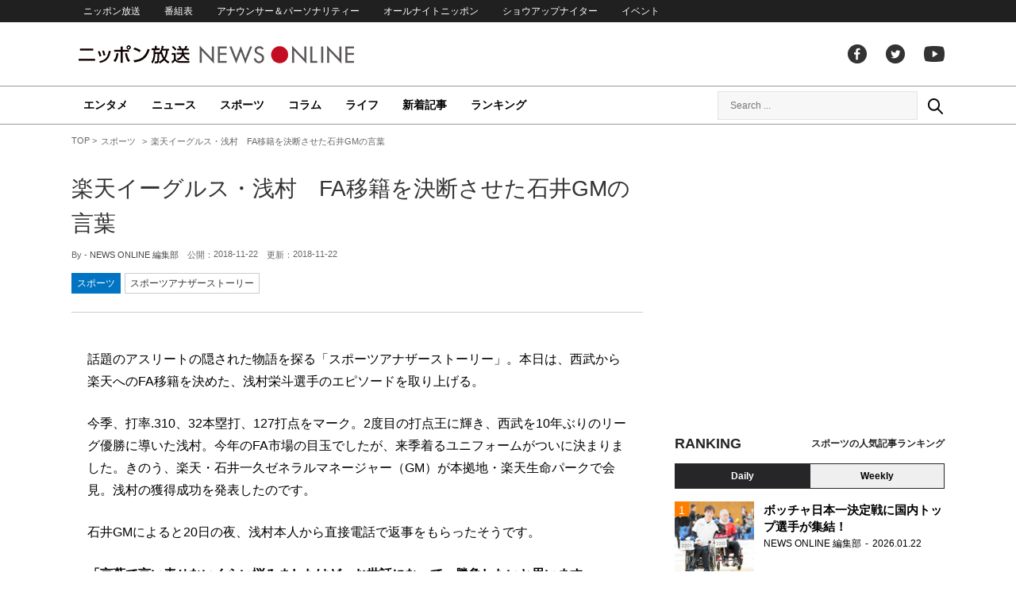

--- FILE ---
content_type: text/html; charset=UTF-8
request_url: https://news.1242.com/article/161494
body_size: 12022
content:
<!DOCTYPE HTML>
<html>
<head prefix="og: http://ogp.me/ns# fb: http://ogp.me/ns/fb# article: http://ogp.me/ns/article#">
<meta charset="utf-8">
<meta name="viewport" content="width=1150">
<meta http-equiv="X-UA-Compatible" content="IE=Edge" />
<link rel="stylesheet" href="https://news.1242.com/wp-content/themes/news1242_PC/js/swiper-bundle.min.css">
<link rel="stylesheet" type="text/css" media="all" href="https://news.1242.com/wp-content/themes/news1242_PC/style.css?20240426903">

<link rel="alternate" type="application/rss+xml" title="RSS" href="https://news.1242.com/feed" />

<link rel="pingback" href="https://news.1242.com/xmlrpc.php">
<link rel="shortcut icon" href="https://news.1242.com/wp-content/themes/news1242_PC/img/favicon.ico"> 
<link rel="apple-touch-icon" href="https://news.1242.com/wp-content/themes/news1242_PC/img/apple-touch-icon.png">

<script type="text/javascript" src="https://ajax.googleapis.com/ajax/libs/jquery/3.3.1/jquery.min.js?ver=3.3.1"></script>
<script src="https://code.jquery.com/jquery-migrate-3.1.0.js"></script>
<script src="https://news.1242.com/wp-content/themes/news1242_PC/js/function.js" charset="utf-8"></script>

<link rel="canonical" href="https://news.1242.com/article/161494">

<meta name='robots' content='max-image-preview:large' />
<link rel='dns-prefetch' href='//news.1242.com' />
<link rel="alternate" title="oEmbed (JSON)" type="application/json+oembed" href="https://news.1242.com/wp-json/oembed/1.0/embed?url=https%3A%2F%2Fnews.1242.com%2Farticle%2F161494" />
<link rel="alternate" title="oEmbed (XML)" type="text/xml+oembed" href="https://news.1242.com/wp-json/oembed/1.0/embed?url=https%3A%2F%2Fnews.1242.com%2Farticle%2F161494&#038;format=xml" />
<style id='wp-img-auto-sizes-contain-inline-css' type='text/css'>
img:is([sizes=auto i],[sizes^="auto," i]){contain-intrinsic-size:3000px 1500px}
/*# sourceURL=wp-img-auto-sizes-contain-inline-css */
</style>
<style id='wp-block-library-inline-css' type='text/css'>
:root{--wp-block-synced-color:#7a00df;--wp-block-synced-color--rgb:122,0,223;--wp-bound-block-color:var(--wp-block-synced-color);--wp-editor-canvas-background:#ddd;--wp-admin-theme-color:#007cba;--wp-admin-theme-color--rgb:0,124,186;--wp-admin-theme-color-darker-10:#006ba1;--wp-admin-theme-color-darker-10--rgb:0,107,160.5;--wp-admin-theme-color-darker-20:#005a87;--wp-admin-theme-color-darker-20--rgb:0,90,135;--wp-admin-border-width-focus:2px}@media (min-resolution:192dpi){:root{--wp-admin-border-width-focus:1.5px}}.wp-element-button{cursor:pointer}:root .has-very-light-gray-background-color{background-color:#eee}:root .has-very-dark-gray-background-color{background-color:#313131}:root .has-very-light-gray-color{color:#eee}:root .has-very-dark-gray-color{color:#313131}:root .has-vivid-green-cyan-to-vivid-cyan-blue-gradient-background{background:linear-gradient(135deg,#00d084,#0693e3)}:root .has-purple-crush-gradient-background{background:linear-gradient(135deg,#34e2e4,#4721fb 50%,#ab1dfe)}:root .has-hazy-dawn-gradient-background{background:linear-gradient(135deg,#faaca8,#dad0ec)}:root .has-subdued-olive-gradient-background{background:linear-gradient(135deg,#fafae1,#67a671)}:root .has-atomic-cream-gradient-background{background:linear-gradient(135deg,#fdd79a,#004a59)}:root .has-nightshade-gradient-background{background:linear-gradient(135deg,#330968,#31cdcf)}:root .has-midnight-gradient-background{background:linear-gradient(135deg,#020381,#2874fc)}:root{--wp--preset--font-size--normal:16px;--wp--preset--font-size--huge:42px}.has-regular-font-size{font-size:1em}.has-larger-font-size{font-size:2.625em}.has-normal-font-size{font-size:var(--wp--preset--font-size--normal)}.has-huge-font-size{font-size:var(--wp--preset--font-size--huge)}.has-text-align-center{text-align:center}.has-text-align-left{text-align:left}.has-text-align-right{text-align:right}.has-fit-text{white-space:nowrap!important}#end-resizable-editor-section{display:none}.aligncenter{clear:both}.items-justified-left{justify-content:flex-start}.items-justified-center{justify-content:center}.items-justified-right{justify-content:flex-end}.items-justified-space-between{justify-content:space-between}.screen-reader-text{border:0;clip-path:inset(50%);height:1px;margin:-1px;overflow:hidden;padding:0;position:absolute;width:1px;word-wrap:normal!important}.screen-reader-text:focus{background-color:#ddd;clip-path:none;color:#444;display:block;font-size:1em;height:auto;left:5px;line-height:normal;padding:15px 23px 14px;text-decoration:none;top:5px;width:auto;z-index:100000}html :where(.has-border-color){border-style:solid}html :where([style*=border-top-color]){border-top-style:solid}html :where([style*=border-right-color]){border-right-style:solid}html :where([style*=border-bottom-color]){border-bottom-style:solid}html :where([style*=border-left-color]){border-left-style:solid}html :where([style*=border-width]){border-style:solid}html :where([style*=border-top-width]){border-top-style:solid}html :where([style*=border-right-width]){border-right-style:solid}html :where([style*=border-bottom-width]){border-bottom-style:solid}html :where([style*=border-left-width]){border-left-style:solid}html :where(img[class*=wp-image-]){height:auto;max-width:100%}:where(figure){margin:0 0 1em}html :where(.is-position-sticky){--wp-admin--admin-bar--position-offset:var(--wp-admin--admin-bar--height,0px)}@media screen and (max-width:600px){html :where(.is-position-sticky){--wp-admin--admin-bar--position-offset:0px}}

/*# sourceURL=wp-block-library-inline-css */
</style><style id='global-styles-inline-css' type='text/css'>
:root{--wp--preset--aspect-ratio--square: 1;--wp--preset--aspect-ratio--4-3: 4/3;--wp--preset--aspect-ratio--3-4: 3/4;--wp--preset--aspect-ratio--3-2: 3/2;--wp--preset--aspect-ratio--2-3: 2/3;--wp--preset--aspect-ratio--16-9: 16/9;--wp--preset--aspect-ratio--9-16: 9/16;--wp--preset--color--black: #000000;--wp--preset--color--cyan-bluish-gray: #abb8c3;--wp--preset--color--white: #ffffff;--wp--preset--color--pale-pink: #f78da7;--wp--preset--color--vivid-red: #cf2e2e;--wp--preset--color--luminous-vivid-orange: #ff6900;--wp--preset--color--luminous-vivid-amber: #fcb900;--wp--preset--color--light-green-cyan: #7bdcb5;--wp--preset--color--vivid-green-cyan: #00d084;--wp--preset--color--pale-cyan-blue: #8ed1fc;--wp--preset--color--vivid-cyan-blue: #0693e3;--wp--preset--color--vivid-purple: #9b51e0;--wp--preset--gradient--vivid-cyan-blue-to-vivid-purple: linear-gradient(135deg,rgb(6,147,227) 0%,rgb(155,81,224) 100%);--wp--preset--gradient--light-green-cyan-to-vivid-green-cyan: linear-gradient(135deg,rgb(122,220,180) 0%,rgb(0,208,130) 100%);--wp--preset--gradient--luminous-vivid-amber-to-luminous-vivid-orange: linear-gradient(135deg,rgb(252,185,0) 0%,rgb(255,105,0) 100%);--wp--preset--gradient--luminous-vivid-orange-to-vivid-red: linear-gradient(135deg,rgb(255,105,0) 0%,rgb(207,46,46) 100%);--wp--preset--gradient--very-light-gray-to-cyan-bluish-gray: linear-gradient(135deg,rgb(238,238,238) 0%,rgb(169,184,195) 100%);--wp--preset--gradient--cool-to-warm-spectrum: linear-gradient(135deg,rgb(74,234,220) 0%,rgb(151,120,209) 20%,rgb(207,42,186) 40%,rgb(238,44,130) 60%,rgb(251,105,98) 80%,rgb(254,248,76) 100%);--wp--preset--gradient--blush-light-purple: linear-gradient(135deg,rgb(255,206,236) 0%,rgb(152,150,240) 100%);--wp--preset--gradient--blush-bordeaux: linear-gradient(135deg,rgb(254,205,165) 0%,rgb(254,45,45) 50%,rgb(107,0,62) 100%);--wp--preset--gradient--luminous-dusk: linear-gradient(135deg,rgb(255,203,112) 0%,rgb(199,81,192) 50%,rgb(65,88,208) 100%);--wp--preset--gradient--pale-ocean: linear-gradient(135deg,rgb(255,245,203) 0%,rgb(182,227,212) 50%,rgb(51,167,181) 100%);--wp--preset--gradient--electric-grass: linear-gradient(135deg,rgb(202,248,128) 0%,rgb(113,206,126) 100%);--wp--preset--gradient--midnight: linear-gradient(135deg,rgb(2,3,129) 0%,rgb(40,116,252) 100%);--wp--preset--font-size--small: 13px;--wp--preset--font-size--medium: 20px;--wp--preset--font-size--large: 36px;--wp--preset--font-size--x-large: 42px;--wp--preset--spacing--20: 0.44rem;--wp--preset--spacing--30: 0.67rem;--wp--preset--spacing--40: 1rem;--wp--preset--spacing--50: 1.5rem;--wp--preset--spacing--60: 2.25rem;--wp--preset--spacing--70: 3.38rem;--wp--preset--spacing--80: 5.06rem;--wp--preset--shadow--natural: 6px 6px 9px rgba(0, 0, 0, 0.2);--wp--preset--shadow--deep: 12px 12px 50px rgba(0, 0, 0, 0.4);--wp--preset--shadow--sharp: 6px 6px 0px rgba(0, 0, 0, 0.2);--wp--preset--shadow--outlined: 6px 6px 0px -3px rgb(255, 255, 255), 6px 6px rgb(0, 0, 0);--wp--preset--shadow--crisp: 6px 6px 0px rgb(0, 0, 0);}:where(.is-layout-flex){gap: 0.5em;}:where(.is-layout-grid){gap: 0.5em;}body .is-layout-flex{display: flex;}.is-layout-flex{flex-wrap: wrap;align-items: center;}.is-layout-flex > :is(*, div){margin: 0;}body .is-layout-grid{display: grid;}.is-layout-grid > :is(*, div){margin: 0;}:where(.wp-block-columns.is-layout-flex){gap: 2em;}:where(.wp-block-columns.is-layout-grid){gap: 2em;}:where(.wp-block-post-template.is-layout-flex){gap: 1.25em;}:where(.wp-block-post-template.is-layout-grid){gap: 1.25em;}.has-black-color{color: var(--wp--preset--color--black) !important;}.has-cyan-bluish-gray-color{color: var(--wp--preset--color--cyan-bluish-gray) !important;}.has-white-color{color: var(--wp--preset--color--white) !important;}.has-pale-pink-color{color: var(--wp--preset--color--pale-pink) !important;}.has-vivid-red-color{color: var(--wp--preset--color--vivid-red) !important;}.has-luminous-vivid-orange-color{color: var(--wp--preset--color--luminous-vivid-orange) !important;}.has-luminous-vivid-amber-color{color: var(--wp--preset--color--luminous-vivid-amber) !important;}.has-light-green-cyan-color{color: var(--wp--preset--color--light-green-cyan) !important;}.has-vivid-green-cyan-color{color: var(--wp--preset--color--vivid-green-cyan) !important;}.has-pale-cyan-blue-color{color: var(--wp--preset--color--pale-cyan-blue) !important;}.has-vivid-cyan-blue-color{color: var(--wp--preset--color--vivid-cyan-blue) !important;}.has-vivid-purple-color{color: var(--wp--preset--color--vivid-purple) !important;}.has-black-background-color{background-color: var(--wp--preset--color--black) !important;}.has-cyan-bluish-gray-background-color{background-color: var(--wp--preset--color--cyan-bluish-gray) !important;}.has-white-background-color{background-color: var(--wp--preset--color--white) !important;}.has-pale-pink-background-color{background-color: var(--wp--preset--color--pale-pink) !important;}.has-vivid-red-background-color{background-color: var(--wp--preset--color--vivid-red) !important;}.has-luminous-vivid-orange-background-color{background-color: var(--wp--preset--color--luminous-vivid-orange) !important;}.has-luminous-vivid-amber-background-color{background-color: var(--wp--preset--color--luminous-vivid-amber) !important;}.has-light-green-cyan-background-color{background-color: var(--wp--preset--color--light-green-cyan) !important;}.has-vivid-green-cyan-background-color{background-color: var(--wp--preset--color--vivid-green-cyan) !important;}.has-pale-cyan-blue-background-color{background-color: var(--wp--preset--color--pale-cyan-blue) !important;}.has-vivid-cyan-blue-background-color{background-color: var(--wp--preset--color--vivid-cyan-blue) !important;}.has-vivid-purple-background-color{background-color: var(--wp--preset--color--vivid-purple) !important;}.has-black-border-color{border-color: var(--wp--preset--color--black) !important;}.has-cyan-bluish-gray-border-color{border-color: var(--wp--preset--color--cyan-bluish-gray) !important;}.has-white-border-color{border-color: var(--wp--preset--color--white) !important;}.has-pale-pink-border-color{border-color: var(--wp--preset--color--pale-pink) !important;}.has-vivid-red-border-color{border-color: var(--wp--preset--color--vivid-red) !important;}.has-luminous-vivid-orange-border-color{border-color: var(--wp--preset--color--luminous-vivid-orange) !important;}.has-luminous-vivid-amber-border-color{border-color: var(--wp--preset--color--luminous-vivid-amber) !important;}.has-light-green-cyan-border-color{border-color: var(--wp--preset--color--light-green-cyan) !important;}.has-vivid-green-cyan-border-color{border-color: var(--wp--preset--color--vivid-green-cyan) !important;}.has-pale-cyan-blue-border-color{border-color: var(--wp--preset--color--pale-cyan-blue) !important;}.has-vivid-cyan-blue-border-color{border-color: var(--wp--preset--color--vivid-cyan-blue) !important;}.has-vivid-purple-border-color{border-color: var(--wp--preset--color--vivid-purple) !important;}.has-vivid-cyan-blue-to-vivid-purple-gradient-background{background: var(--wp--preset--gradient--vivid-cyan-blue-to-vivid-purple) !important;}.has-light-green-cyan-to-vivid-green-cyan-gradient-background{background: var(--wp--preset--gradient--light-green-cyan-to-vivid-green-cyan) !important;}.has-luminous-vivid-amber-to-luminous-vivid-orange-gradient-background{background: var(--wp--preset--gradient--luminous-vivid-amber-to-luminous-vivid-orange) !important;}.has-luminous-vivid-orange-to-vivid-red-gradient-background{background: var(--wp--preset--gradient--luminous-vivid-orange-to-vivid-red) !important;}.has-very-light-gray-to-cyan-bluish-gray-gradient-background{background: var(--wp--preset--gradient--very-light-gray-to-cyan-bluish-gray) !important;}.has-cool-to-warm-spectrum-gradient-background{background: var(--wp--preset--gradient--cool-to-warm-spectrum) !important;}.has-blush-light-purple-gradient-background{background: var(--wp--preset--gradient--blush-light-purple) !important;}.has-blush-bordeaux-gradient-background{background: var(--wp--preset--gradient--blush-bordeaux) !important;}.has-luminous-dusk-gradient-background{background: var(--wp--preset--gradient--luminous-dusk) !important;}.has-pale-ocean-gradient-background{background: var(--wp--preset--gradient--pale-ocean) !important;}.has-electric-grass-gradient-background{background: var(--wp--preset--gradient--electric-grass) !important;}.has-midnight-gradient-background{background: var(--wp--preset--gradient--midnight) !important;}.has-small-font-size{font-size: var(--wp--preset--font-size--small) !important;}.has-medium-font-size{font-size: var(--wp--preset--font-size--medium) !important;}.has-large-font-size{font-size: var(--wp--preset--font-size--large) !important;}.has-x-large-font-size{font-size: var(--wp--preset--font-size--x-large) !important;}
/*# sourceURL=global-styles-inline-css */
</style>

<style id='classic-theme-styles-inline-css' type='text/css'>
/*! This file is auto-generated */
.wp-block-button__link{color:#fff;background-color:#32373c;border-radius:9999px;box-shadow:none;text-decoration:none;padding:calc(.667em + 2px) calc(1.333em + 2px);font-size:1.125em}.wp-block-file__button{background:#32373c;color:#fff;text-decoration:none}
/*# sourceURL=/wp-includes/css/classic-themes.min.css */
</style>
<link rel='stylesheet' id='wp-pagenavi-css' href='https://news.1242.com/wp-content/plugins/wp-pagenavi/pagenavi-css.css?ver=2.70' type='text/css' media='all' />
<link rel="https://api.w.org/" href="https://news.1242.com/wp-json/" /><link rel="alternate" title="JSON" type="application/json" href="https://news.1242.com/wp-json/wp/v2/posts/161494" />
<title>楽天イーグルス・浅村　FA移籍を決断させた石井GMの言葉  &#8211;  ニッポン放送 NEWS ONLINE</title>

<!-- Global site tag (gtag.js) - Google Analytics -->
<script async src="//www.googletagmanager.com/gtag/js?id=UA-153766325-1"></script>
<script>
  window.dataLayer = window.dataLayer || [];
  function gtag(){dataLayer.push(arguments);}
  gtag('js', new Date());

  gtag('config', 'UA-153766325-1');
</script>
<!-- Google Tag Manager -->
<script>(function(w,d,s,l,i){w[l]=w[l]||[];w[l].push({'gtm.start':
new Date().getTime(),event:'gtm.js'});var f=d.getElementsByTagName(s)[0],
j=d.createElement(s),dl=l!='dataLayer'?'&l='+l:'';j.async=true;j.src=
'https://www.googletagmanager.com/gtm.js?id='+i+dl;f.parentNode.insertBefore(j,f);
})(window,document,'script','dataLayer','GTM-5R63PKS');</script>
<!-- End Google Tag Manager -->

<meta property="fb:app_id" content="1517656511869439" />
<meta property="article:publisher" content="https://www.facebook.com/am1242" />
<meta property="og:locale" content="ja_JP" />
<meta property="og:image" content="https://news.1242.com/wp-includes/images/media/default.svg" />
<meta property="og:title" content="楽天イーグルス・浅村　FA移籍を決断させた石井GMの言葉" />
<meta property="og:type" content="article" />
<meta property="og:url" content="https://news.1242.com/article/161494" />
<meta property="og:site_name" content="ニッポン放送 NEWS ONLINE" />
<meta property="og:description" content="話題のアスリートの隠された物語を探る「スポーツアナザーストーリー」。本日は、西武から楽天へのFA移籍を決めた、浅村栄斗選手のエピソードを取り上げる。 今季、打率.310、32本塁打、127打点をマーク。2度目の打点王に輝..." />

<meta name="twitter:card" content="summary_large_image" />
<meta name="twitter:site" content="@NEWSONLINE1242">
<meta name="twitter:title" content="楽天イーグルス・浅村　FA移籍を決断させた石井GMの言葉" />
<meta name="twitter:description" content="話題のアスリートの隠された物語を探る「スポーツアナザーストーリー」。本日は、西武から楽天へのFA移籍を決めた、浅村栄斗選手のエピソードを取り上げる。 今季、打率.310、32本塁打、127打点をマーク。2度目の打点王に輝..." />
<meta name="twitter:image:src" content="https://news.1242.com/wp-includes/images/media/default.svg" />

<meta name="keywords" content="ニッポン放送 NEWS ONLINE">
<meta name="description" content="話題のアスリートの隠された物語を探る「スポーツアナザーストーリー」。本日は、西武から楽天へのFA移籍を決めた、浅村栄斗選手のエピソードを取り上げる。 今季、打率.310、32本塁打、127打点をマーク。2度目の打点王に輝...">

<!-- Structured Markup -->
<script type="application/ld+json">
{
	"@context" : "http://schema.org",
	"@type" : "Article",
	"name" : "楽天イーグルス・浅村　FA移籍を決断させた石井GMの言葉",
	"author" : {
			"@type" : "Organization",
			"name" : "NEWS ONLINE 編集部"
	},
	"headline": "楽天イーグルス・浅村　FA移籍を決断させた石井GMの言葉",
	"publisher": {
		"@type": "organization",
		"name": "株式会社ニッポン放送",
		"logo": {
			"@type": "ImageObject",
			"url": "https://news.1242.com/wp-content/themes/news1242_PC/img/lf-logo.png"
		}
	},
	"datePublished" : "2018-11-22",
	"dateModified": "2018-11-22",
	"image" : "https://news.1242.com/wp-includes/images/media/default.svg",
	"mainEntityOfPage": "https://news.1242.com/article/161494"
}
</script>

<!-- ads -->
<!-- header gam area --><!-- /ads -->

</head>

<body class="wp-singular post-template-default single single-post postid-161494 single-format-standard wp-theme-news1242_PC">

<!-- Google Tag Manager (noscript) -->
<noscript><iframe src="https://www.googletagmanager.com/ns.html?id=GTM-5R63PKS"
height="0" width="0" style="display:none;visibility:hidden"></iframe></noscript>
<!-- End Google Tag Manager (noscript) -->

<div id="fb-root"></div>
<script>(function(d, s, id) {
  var js, fjs = d.getElementsByTagName(s)[0];
  if (d.getElementById(id)) return;
  js = d.createElement(s); js.id = id;
  js.src = "//connect.facebook.net/ja_JP/sdk.js#xfbml=1&version=v2.8";
  fjs.parentNode.insertBefore(js, fjs);
}(document, 'script', 'facebook-jssdk'));</script>

<!-- header -->
<header id="header">
<nav id="header_nav">
	<ul id="menu-header-menu" class="container"><li id="menu-item-97033" class="menu-item menu-item-type-custom menu-item-object-custom menu-item-97033"><a href="https://www.1242.com/">ニッポン放送</a></li>
<li id="menu-item-97035" class="menu-item menu-item-type-custom menu-item-object-custom menu-item-97035"><a href="https://www.1242.com/timetable_tt/">番組表</a></li>
<li id="menu-item-97034" class="menu-item menu-item-type-custom menu-item-object-custom menu-item-97034"><a href="https://www.1242.com/personality/">アナウンサー＆パーソナリティー</a></li>
<li id="menu-item-97036" class="menu-item menu-item-type-custom menu-item-object-custom menu-item-97036"><a href="https://www.allnightnippon.com/">オールナイトニッポン</a></li>
<li id="menu-item-97037" class="menu-item menu-item-type-custom menu-item-object-custom menu-item-97037"><a href="https://baseballking.jp/showup">ショウアップナイター</a></li>
<li id="menu-item-97038" class="menu-item menu-item-type-custom menu-item-object-custom menu-item-97038"><a href="https://event.1242.com/">イベント</a></li>
</ul></nav>
<div class="container" id="header_title">
	<h1 id="sitetitle"><a href="https://news.1242.com/">ニッポン放送 NEWS ONLINE</a></h1>
	<ul id="menu-header-social" class="menu-social"><li id="menu-item-97039" class="menu-item menu-item-type-custom menu-item-object-custom menu-item-97039"><a href="https://www.facebook.com/am1242/">facebook</a></li>
<li id="menu-item-97040" class="menu-item menu-item-type-custom menu-item-object-custom menu-item-97040"><a href="https://twitter.com/NEWSONLINE1242">Twitter</a></li>
<li id="menu-item-97041" class="menu-item menu-item-type-custom menu-item-object-custom menu-item-97041"><a href="https://www.youtube.com/channel/UCTLUf5otEetTThajFlHG_iQ">youtube</a></li>
</ul></div>
<nav id="global_nav">
<div class="container">
	<ul id="menu-global-menu" class="global-menu"><li id="menu-item-97026" class="menu-item menu-item-type-taxonomy menu-item-object-category menu-item-97026"><a href="https://news.1242.com/article/category/entertainment">エンタメ</a></li>
<li id="menu-item-97027" class="menu-item menu-item-type-taxonomy menu-item-object-category menu-item-97027"><a href="https://news.1242.com/article/category/news">ニュース</a></li>
<li id="menu-item-97028" class="menu-item menu-item-type-taxonomy menu-item-object-category current-post-ancestor current-menu-parent current-post-parent menu-item-97028"><a href="https://news.1242.com/article/category/sports">スポーツ</a></li>
<li id="menu-item-97029" class="menu-item menu-item-type-taxonomy menu-item-object-category menu-item-97029"><a href="https://news.1242.com/article/category/column">コラム</a></li>
<li id="menu-item-97030" class="menu-item menu-item-type-taxonomy menu-item-object-category menu-item-97030"><a href="https://news.1242.com/article/category/life">ライフ</a></li>
<li id="menu-item-97031" class="menu-item menu-item-type-post_type menu-item-object-page current_page_parent menu-item-97031"><a href="https://news.1242.com/article-new">新着記事</a></li>
<li id="menu-item-202813" class="menu-item menu-item-type-post_type menu-item-object-page menu-item-202813"><a href="https://news.1242.com/ranking">ランキング</a></li>
</ul>	<div id="box_search">
	<form role="search" method="get" id="searchform" class="searchform" action="https://news.1242.com/">
	<label class="screen_reader_text" for="s">検索:</label>
	<input type="text" placeholder="Search ..." value="" name="s" id="s">
	</form>
	<a href="javascript:void(0)">Search</a>
	</div>
</div>
</nav>
</header>
<!-- /header -->

<!-- noads -->	

<!-- main -->
<main id="main" class="container">


<!-- breadcrumb -->
<ul id="breadcrumb" vocab="https://schema.org/" typeof="BreadcrumbList">
	<li property="itemListElement" typeof="ListItem">
		<a href="https://news.1242.com/" property="item" typeof="WebPage"><span property="name">TOP</span></a>
		<meta property="position" content="1">
	</li>
		<li property="itemListElement" typeof="ListItem">
		<a href="https://news.1242.com/article/category/sports" property="item" typeof="WebPage"><span property="name">スポーツ</span></a>
		<meta property="position" content="2">
	</li>
		<li property="itemListElement" typeof="ListItem">
		<span property="name">楽天イーグルス・浅村　FA移籍を決断させた石井GMの言葉</span>
		<meta property="position" content="3">
	</li>

</ul>
<!-- /breadcrumb -->
<div id="main_list">
<article class="single-page">
	<div class="entry_title">
		<h1><a href="https://news.1242.com/article/161494">楽天イーグルス・浅村　FA移籍を決断させた石井GMの言葉</a></h1>
		<p><span class="author">By - <a href="https://news.1242.com/article/author/akizawa" title="NEWS ONLINE 編集部 の投稿" rel="author">NEWS ONLINE 編集部</a></span>
		　公開：<time>2018-11-22</time>
		　更新：<time>2018-11-22</time></p>
		<p class="entry_tags"><a href="https://news.1242.com/article/category/sports">スポーツ</a><a href="https://news.1242.com/article/special/sportsanother">スポーツアナザーストーリー</a></p>
	</div>

	<section class="entry_main">
<p>話題のアスリートの隠された物語を探る「スポーツアナザーストーリー」。本日は、西武から楽天へのFA移籍を決めた、浅村栄斗選手のエピソードを取り上げる。</p>
<p>今季、打率.310、32本塁打、127打点をマーク。2度目の打点王に輝き、西武を10年ぶりのリーグ優勝に導いた浅村。今年のFA市場の目玉でしたが、来季着るユニフォームがついに決まりました。きのう、楽天・石井一久ゼネラルマネージャー（GM）が本拠地・楽天生命パークで会見。浅村の獲得成功を発表したのです。</p>
<p>石井GMによると20日の夜、浅村本人から直接電話で返事をもらったそうです。</p>
<p><strong>「言葉で言い表せないくらい悩みましたけど、お世話になって、勝負したいと思います」</strong></p>
<p>今回の浅村争奪戦、残留を熱望する西武に対し、ソフトバンク・オリックス・楽天が獲得に名乗りを挙げ、パ・リーグ4球団による争いになっていました。条件面で言うと、4年で総額28億円を提示したとみられるソフトバンクが有利でしたが、それよりも低い4年総額20億円以上（25億円という報道も）の楽天を選んだ浅村。「逆転」の決め手になったのは何だったのでしょうか？</p>
<p>実は、石井GMは現役時代、西武で浅村と一緒に5年間プレー。浅村は、兄貴分として石井GMを慕っていました。その尊敬する先輩が、交渉に当たったことがまず1つ。</p>
<p>また、18日に行われた交渉の席での、石井GMの戦略も功を奏しました。契約条件の提示よりも先に、まずチームの状況を伝えたのです。浅村が知りたかったのは、金銭面よりもむしろ、チーム環境や監督の起用方針。「なぜ楽天は、自分が必要なのか？」……そこにまず触れたことは、大きなポイントになりました。</p>
<p>また、浅村がもっとも気にしていたことは、「新天地に移っても、気兼ねなくプレーできるのか？」……プロ入り以来、西武ひと筋で来た浅村は、移籍は未経験。石井GMは、メジャーも含め4度の移籍を経験した自身の体験談を語り、こう言って背中を押しました。</p>
<p><strong>「他の球団でプレーすることは、将来必ず、君のためになる」</strong></p>
<p>この実直なやりとりが「野球選手として、ひと回りもふた回りも大きく成長したい」と願う浅村の心を大きく揺さぶったのです。「石井さんが親身になってバックアップしてくれるこのチームなら、大丈夫だ」と。</p>
<p>石井GMは、21日の会見で、こう語りました。</p>
<p><strong>「（浅村が来るか来ないか）それによって、チーム作りが全然違う方向に向かわないといけない場面だった。自分にとっても、イーグルスにも、いい答えでよかった」</strong></p>
<p>ニッポン放送「ショウアップナイター」でも、独自の視点で解説をしていた石井GMですが、マネーゲームではなく、巧みな交渉術で大きな戦力をゲットした手腕は、これからも注目です。</p>
<div class="page-links">
<p>
</p>
</div>
	</section>


<!-- 256/sportsanother/スポーツアナザーストーリー -->
<div class="box-btn_sns">
	<ul>
		<li><a href="https://x.com/intent/tweet?url=https://news.1242.com/article/161494&text=%E6%A5%BD%E5%A4%A9%E3%82%A4%E3%83%BC%E3%82%B0%E3%83%AB%E3%82%B9%E3%83%BB%E6%B5%85%E6%9D%91%E3%80%80FA%E7%A7%BB%E7%B1%8D%E3%82%92%E6%B1%BA%E6%96%AD%E3%81%95%E3%81%9B%E3%81%9F%E7%9F%B3%E4%BA%95GM%E3%81%AE%E8%A8%80%E8%91%89&via=NEWSONLINE1242" target="_blank">ツイートする</a></li>
		<li><a href="https://m.facebook.com/sharer.php?u=https://news.1242.com/article/161494" target="_blank" rel="nofollow">シェアする</a></li>
		<li><a href="line://msg/text/?%0D%0Ahttps://news.1242.com/article/161494">送る</a></li>
		<li><a href="https://b.hatena.ne.jp/add?mode=confirm&url=https://news.1242.com/article/161494&title=%E6%A5%BD%E5%A4%A9%E3%82%A4%E3%83%BC%E3%82%B0%E3%83%AB%E3%82%B9%E3%83%BB%E6%B5%85%E6%9D%91%E3%80%80FA%E7%A7%BB%E7%B1%8D%E3%82%92%E6%B1%BA%E6%96%AD%E3%81%95%E3%81%9B%E3%81%9F%E7%9F%B3%E4%BA%95GM%E3%81%AE%E8%A8%80%E8%91%89" target="_blank" rel="nofollow">はてな</a><script type="text/javascript" src="https://b.st-hatena.com/js/bookmark_button.js" charset="utf-8" async="async"></script></li>
	</ul>
</div>
</article>


<div class="ads-main">
	<div class="box-flex">
	<div>
	<script async src="https://pagead2.googlesyndication.com/pagead/js/adsbygoogle.js?client=ca-pub-7269811368561097"
     crossorigin="anonymous"></script>
<!-- NNO_article300x250_left_PC -->
<ins class="adsbygoogle"
     style="display:block"
     data-ad-client="ca-pub-7269811368561097"
     data-ad-slot="6425909524"
     data-ad-format="auto"
     data-full-width-responsive="true"></ins>
<script>
     (adsbygoogle = window.adsbygoogle || []).push({});
</script>
	</div>
	<div>
	<script async src="https://pagead2.googlesyndication.com/pagead/js/adsbygoogle.js?client=ca-pub-7269811368561097"
     crossorigin="anonymous"></script>
<!-- NNO_article300x250_right_PC -->
<ins class="adsbygoogle"
     style="display:block"
     data-ad-client="ca-pub-7269811368561097"
     data-ad-slot="4260896713"
     data-ad-format="auto"
     data-full-width-responsive="true"></ins>
<script>
     (adsbygoogle = window.adsbygoogle || []).push({});
</script>
	</div>
	</div>
</div>

<div id="related-list">
<h2 class="list_title"><span>関連記事</span></h2>
<div id="related-list-in">
	<article class="entry_list thumb">
	<a href="https://news.1242.com/article/161003"><figure><img src="https://news.1242.com/wp-content/themes/news1242_PC/img/no-image.png" /></figure>
	<div class="entry_title">
	<h3 class="title_txt">2軍落ちした中日・笠原を奮い立たせた恩師からの2文字</h3>
	<p class="entry_meta">
	<time>2018.11.16</time>	</p>
	</div>
	</a>
	</article>
	
	<article class="entry_list thumb">
	<a href="https://news.1242.com/article/160769"><figure><img src="https://news.1242.com/wp-content/themes/news1242_PC/img/no-image.png" /></figure>
	<div class="entry_title">
	<h3 class="title_txt">ドジャース・前田　日本人メジャーリーガーで唯一日米野球に参加した本当の理由</h3>
	<p class="entry_meta">
	<time>2018.11.14</time>	</p>
	</div>
	</a>
	</article>
	
	<article class="entry_list thumb">
	<a href="https://news.1242.com/article/160579"><figure><img src="https://news.1242.com/wp-content/themes/news1242_PC/img/no-image.png" /></figure>
	<div class="entry_title">
	<h3 class="title_txt">ナショナルズ・ソトがドーム天井直撃～「打球が落ちてこなかった場合」はどうなる？</h3>
	<p class="entry_meta">
	<time>2018.11.12</time>	</p>
	</div>
	</a>
	</article>
	
	<article class="entry_list thumb">
	<a href="https://news.1242.com/article/160359"><figure><img src="https://news.1242.com/wp-content/themes/news1242_PC/img/no-image.png" /></figure>
	<div class="entry_title">
	<h3 class="title_txt">巨人期待の若手野手・松原のお兄さんは太田プロ所属の芸人</h3>
	<p class="entry_meta">
	<time>2018.11.09</time>	</p>
	</div>
	</a>
	</article>
	
	<article class="entry_list thumb">
	<a href="https://news.1242.com/article/160196"><figure><img src="https://news.1242.com/wp-content/themes/news1242_PC/img/no-image.png" /></figure>
	<div class="entry_title">
	<h3 class="title_txt">巨人・高田　ファームで杉内が驚いた「松坂2世」の投球</h3>
	<p class="entry_meta">
	<time>2018.11.07</time>	</p>
	</div>
	</a>
	</article>
	
	<article class="entry_list thumb">
	<a href="https://news.1242.com/article/159534"><figure><img src="https://news.1242.com/wp-content/themes/news1242_PC/img/no-image.png" /></figure>
	<div class="entry_title">
	<h3 class="title_txt">ソフトバンク・デスパイネ　気分転換に福岡に戻って行ったこと</h3>
	<p class="entry_meta">
	<time>2018.10.31</time>	</p>
	</div>
	</a>
	</article>
	
</div>
</div>
<!-- 161494,161494,161494,161494,161494,161494,161494 -->
<!-- OB area -->
</div><!-- /#main_list -->

<!-- side -->
<!-- side -->
<aside id="sidebar">

<div class="ads-sidebar">
<script async src="https://pagead2.googlesyndication.com/pagead/js/adsbygoogle.js?client=ca-pub-7269811368561097"
     crossorigin="anonymous"></script>
<!-- NNO_side300x250_01_PC -->
<ins class="adsbygoogle"
     style="display:block"
     data-ad-client="ca-pub-7269811368561097"
     data-ad-slot="4745162196"
     data-ad-format="auto"
     data-full-width-responsive="true"></ins>
<script>
     (adsbygoogle = window.adsbygoogle || []).push({});
</script>
</div>

<? // サイドバー　ランキング表示 ?>


<!-- sidebar rank -->
<div id="side_ranking">
<h2 class="list_title">
<strong>Ranking</strong>
<span>スポーツの人気記事ランキング</span>
</h2>
<div class="swiper-container swiper-wrapper tab_switch">
<div class="swiper-wrapper">
<button id="tab_daily" class="swiper-slide">Daily</button><button id="tab_weekly" class="swiper-slide">Weekly</button>
</div>
</div>
<div class="swiper-container tab_body">
<div class="swiper-wrapper">
<!-- daily -->
<div class="tab_list swiper-slide" id="tab_daily-body">
	<article class="entry_list thumb">
	<a href="https://news.1242.com/article/540533"><figure><img width="100" height="100" src="https://news.1242.com/wp-content/uploads/2026/01/4c13af6ae05cd3271039c1f45c179112-100x100.png"  alt="ボッチャ日本一決定戦に国内トップ選手が集結！" decoding="async" loading="lazy" srcset="https://news.1242.com/wp-content/uploads/2026/01/4c13af6ae05cd3271039c1f45c179112-100x100.png 100w, https://news.1242.com/wp-content/uploads/2026/01/4c13af6ae05cd3271039c1f45c179112-160x160.png 160w" sizes="auto, (max-width: 100px) 100vw, 100px" /></figure>
	<div class="entry_title">
	<h3 class="title_txt">ボッチャ日本一決定戦に国内トップ選手が集結！</h3>
	<p class="entry_meta">
	<span class="author">NEWS ONLINE 編集部</span><time>2026.01.22</time>	</p>
	</div>
	</a>
	</article>
	<article class="entry_list thumb">
	<a href="https://news.1242.com/article/538420"><figure><img width="100" height="100" src="https://news.1242.com/wp-content/uploads/2025/11/a9107e24465cffd2a259b239c64eccd3-100x100.jpg"  alt="6大会連続でのWBC生中継が実現！「ニッポン放送ショウアップナイタースペシャル 2026 ワールドベースボールクラシック実況中継」" decoding="async" loading="lazy" srcset="https://news.1242.com/wp-content/uploads/2025/11/a9107e24465cffd2a259b239c64eccd3-100x100.jpg 100w, https://news.1242.com/wp-content/uploads/2025/11/a9107e24465cffd2a259b239c64eccd3-160x160.jpg 160w" sizes="auto, (max-width: 100px) 100vw, 100px" /></figure>
	<div class="entry_title">
	<h3 class="title_txt">6大会連続でのWBC生中継が実現！「ニッポン放送ショウアップナイタースペシャル 2026 ワールドベースボールクラシック実況中継」</h3>
	<p class="entry_meta">
	<span class="author">NEWS ONLINE 編集部</span><time>2025.12.10</time>	</p>
	</div>
	</a>
	</article>
	<article class="entry_list thumb">
	<a href="https://news.1242.com/article/540056"><figure><img width="100" height="100" src="https://news.1242.com/wp-content/uploads/2025/11/a9107e24465cffd2a259b239c64eccd3-100x100.jpg"  alt="12球団、侍ジャパンを徹底取材！ プロ野球キャンプ &#038; 侍ジャパンキャンプに 60n！レポート" decoding="async" loading="lazy" srcset="https://news.1242.com/wp-content/uploads/2025/11/a9107e24465cffd2a259b239c64eccd3-100x100.jpg 100w, https://news.1242.com/wp-content/uploads/2025/11/a9107e24465cffd2a259b239c64eccd3-160x160.jpg 160w" sizes="auto, (max-width: 100px) 100vw, 100px" /></figure>
	<div class="entry_title">
	<h3 class="title_txt">12球団、侍ジャパンを徹底取材！ プロ野球キャンプ &#038; 侍ジャパンキャンプに 60n！レポート</h3>
	<p class="entry_meta">
	<span class="author">NEWS ONLINE 編集部</span><time>2026.01.14</time>	</p>
	</div>
	</a>
	</article>
	<article class="entry_list thumb">
	<a href="https://news.1242.com/article/127130"><figure><img src="https://news.1242.com/wp-content/themes/news1242_PC/img/no-image.png" /></figure>
	<div class="entry_title">
	<h3 class="title_txt">日本発祥『駅伝』のルーツは飛脚だった</h3>
	<p class="entry_meta">
	<span class="author">NEWS ONLINE 編集部</span><time>2017.10.07</time>	</p>
	</div>
	</a>
	</article>
	<article class="entry_list thumb">
	<a href="https://news.1242.com/article/540141"><figure><img width="100" height="100" src="https://news.1242.com/wp-content/uploads/2026/01/277b1dc9bf2b148cb898bad6f59b0b97-6-100x100.jpg"  alt="里崎智也･谷繁元信･内川聖一･小笠原道大　WBCの頂点を知る男たちが解説者として集結！" decoding="async" loading="lazy" srcset="https://news.1242.com/wp-content/uploads/2026/01/277b1dc9bf2b148cb898bad6f59b0b97-6-100x100.jpg 100w, https://news.1242.com/wp-content/uploads/2026/01/277b1dc9bf2b148cb898bad6f59b0b97-6-160x160.jpg 160w" sizes="auto, (max-width: 100px) 100vw, 100px" /></figure>
	<div class="entry_title">
	<h3 class="title_txt">里崎智也･谷繁元信･内川聖一･小笠原道大　WBCの頂点を知る男たちが解説者として集結！</h3>
	<p class="entry_meta">
	<span class="author">NEWS ONLINE 編集部</span><time>2026.01.14</time>	</p>
	</div>
	</a>
	</article>
</div>

<!-- weekly -->
<div class="tab_list swiper-slide" id="tab_weekly-body">
	<article class="entry_list thumb">
	<a href="https://news.1242.com/article/538420"><figure><img width="100" height="100" src="https://news.1242.com/wp-content/uploads/2025/11/a9107e24465cffd2a259b239c64eccd3-100x100.jpg"  alt="6大会連続でのWBC生中継が実現！「ニッポン放送ショウアップナイタースペシャル 2026 ワールドベースボールクラシック実況中継」" decoding="async" loading="lazy" srcset="https://news.1242.com/wp-content/uploads/2025/11/a9107e24465cffd2a259b239c64eccd3-100x100.jpg 100w, https://news.1242.com/wp-content/uploads/2025/11/a9107e24465cffd2a259b239c64eccd3-160x160.jpg 160w" sizes="auto, (max-width: 100px) 100vw, 100px" /></figure>
	<div class="entry_title">
	<h3 class="title_txt">6大会連続でのWBC生中継が実現！「ニッポン放送ショウアップナイタースペシャル 2026 ワールドベースボールクラシック実況中継」</h3>
	<p class="entry_meta">
	<span class="author">NEWS ONLINE 編集部</span><time>2025.12.10</time>	</p>
	</div>
	</a>
	</article>
	<article class="entry_list thumb">
	<a href="https://news.1242.com/article/540141"><figure><img width="100" height="100" src="https://news.1242.com/wp-content/uploads/2026/01/277b1dc9bf2b148cb898bad6f59b0b97-6-100x100.jpg"  alt="里崎智也･谷繁元信･内川聖一･小笠原道大　WBCの頂点を知る男たちが解説者として集結！" decoding="async" loading="lazy" srcset="https://news.1242.com/wp-content/uploads/2026/01/277b1dc9bf2b148cb898bad6f59b0b97-6-100x100.jpg 100w, https://news.1242.com/wp-content/uploads/2026/01/277b1dc9bf2b148cb898bad6f59b0b97-6-160x160.jpg 160w" sizes="auto, (max-width: 100px) 100vw, 100px" /></figure>
	<div class="entry_title">
	<h3 class="title_txt">里崎智也･谷繁元信･内川聖一･小笠原道大　WBCの頂点を知る男たちが解説者として集結！</h3>
	<p class="entry_meta">
	<span class="author">NEWS ONLINE 編集部</span><time>2026.01.14</time>	</p>
	</div>
	</a>
	</article>
	<article class="entry_list thumb">
	<a href="https://news.1242.com/article/540056"><figure><img width="100" height="100" src="https://news.1242.com/wp-content/uploads/2025/11/a9107e24465cffd2a259b239c64eccd3-100x100.jpg"  alt="12球団、侍ジャパンを徹底取材！ プロ野球キャンプ &#038; 侍ジャパンキャンプに 60n！レポート" decoding="async" loading="lazy" srcset="https://news.1242.com/wp-content/uploads/2025/11/a9107e24465cffd2a259b239c64eccd3-100x100.jpg 100w, https://news.1242.com/wp-content/uploads/2025/11/a9107e24465cffd2a259b239c64eccd3-160x160.jpg 160w" sizes="auto, (max-width: 100px) 100vw, 100px" /></figure>
	<div class="entry_title">
	<h3 class="title_txt">12球団、侍ジャパンを徹底取材！ プロ野球キャンプ &#038; 侍ジャパンキャンプに 60n！レポート</h3>
	<p class="entry_meta">
	<span class="author">NEWS ONLINE 編集部</span><time>2026.01.14</time>	</p>
	</div>
	</a>
	</article>
	<article class="entry_list thumb">
	<a href="https://news.1242.com/article/138612"><figure><img src="https://news.1242.com/wp-content/themes/news1242_PC/img/no-image.png" /></figure>
	<div class="entry_title">
	<h3 class="title_txt">平昌五輪でも圧倒的！　オランダ人はどうしてあんなに背が高いのか？</h3>
	<p class="entry_meta">
	<span class="author">NEWS ONLINE 編集部</span><time>2018.03.07</time>	</p>
	</div>
	</a>
	</article>
	<article class="entry_list thumb">
	<a href="https://news.1242.com/article/402105"><figure><img src="https://news.1242.com/wp-content/themes/news1242_PC/img/no-image.png" /></figure>
	<div class="entry_title">
	<h3 class="title_txt">出場停止乗り越え初優勝　阿炎を救った「師匠の言葉」</h3>
	<p class="entry_meta">
	<span class="author">チャッピー加藤</span><time>2022.11.29</time>	</p>
	</div>
	</a>
	</article>
</div>
</div>
</div>
<script src="https://news.1242.com/wp-content/themes/news1242_PC/js/swiper-bundle.min.js"></script>
<script type="text/javascript">
	var tabSwitch = new Swiper('.tab_switch', {
		spaceBetween: 0,
		slidesPerView: 2,
		freeMode: true,
		watchSlidesVisibility: true,
		watchSlidesProgress: true,
		allowTouchMove: false,
	});
	var tabSlide = new Swiper('.tab_body', {
		thumbs: {
			swiper: tabSwitch
		}
	});
</script>

</div>
<!-- /sidebar rank -->

<div class="ads-sidebar">
<script async src="https://pagead2.googlesyndication.com/pagead/js/adsbygoogle.js?client=ca-pub-7269811368561097"
     crossorigin="anonymous"></script>
<!-- NNO_side300x250_02_PC -->
<ins class="adsbygoogle"
     style="display:block"
     data-ad-client="ca-pub-7269811368561097"
     data-ad-slot="6301786444"
     data-ad-format="auto"
     data-full-width-responsive="true"></ins>
<script>
     (adsbygoogle = window.adsbygoogle || []).push({});
</script>
</div>

<!-- sidebar latest -->
<div id="side_latest">
	<h2 class="list_title"><span>スポーツの新着記事</span></h2>
	<article class="entry_list thumb">
	<a href="https://news.1242.com/article/540533"><figure><img width="100" height="100" src="https://news.1242.com/wp-content/uploads/2026/01/4c13af6ae05cd3271039c1f45c179112-100x100.png"  alt="ボッチャ日本一決定戦に国内トップ選手が集結！" decoding="async" loading="lazy" srcset="https://news.1242.com/wp-content/uploads/2026/01/4c13af6ae05cd3271039c1f45c179112-100x100.png 100w, https://news.1242.com/wp-content/uploads/2026/01/4c13af6ae05cd3271039c1f45c179112-160x160.png 160w" sizes="auto, (max-width: 100px) 100vw, 100px" /></figure>
	<div class="entry_title">
	<h3 class="title_txt">ボッチャ日本一決定戦に国内トップ選手が集結！</h3>
	<p class="entry_meta">
	<span class="author">NEWS ONLINE 編集部</span><time>2026.01.22</time>	</p>
	</div>
	</a>
	</article>
	<article class="entry_list thumb">
	<a href="https://news.1242.com/article/540056"><figure><img width="100" height="100" src="https://news.1242.com/wp-content/uploads/2025/11/a9107e24465cffd2a259b239c64eccd3-100x100.jpg"  alt="12球団、侍ジャパンを徹底取材！ プロ野球キャンプ &#038; 侍ジャパンキャンプに 60n！レポート" decoding="async" loading="lazy" srcset="https://news.1242.com/wp-content/uploads/2025/11/a9107e24465cffd2a259b239c64eccd3-100x100.jpg 100w, https://news.1242.com/wp-content/uploads/2025/11/a9107e24465cffd2a259b239c64eccd3-160x160.jpg 160w" sizes="auto, (max-width: 100px) 100vw, 100px" /></figure>
	<div class="entry_title">
	<h3 class="title_txt">12球団、侍ジャパンを徹底取材！ プロ野球キャンプ &#038; 侍ジャパンキャンプに 60n！レポート</h3>
	<p class="entry_meta">
	<span class="author">NEWS ONLINE 編集部</span><time>2026.01.14</time>	</p>
	</div>
	</a>
	</article>
	<article class="entry_list thumb">
	<a href="https://news.1242.com/article/540166"><figure><img width="100" height="100" src="https://news.1242.com/wp-content/uploads/2025/12/f894baf1c949d66c12c83af703a1db18-1-100x100.jpg"  alt="MLBプレイヤー・今永昇太の“言葉”を世界へ『SHOTA IMANAGA “SHOTAISM” in 9innings』英語版を配信開始！" decoding="async" loading="lazy" srcset="https://news.1242.com/wp-content/uploads/2025/12/f894baf1c949d66c12c83af703a1db18-1-100x100.jpg 100w, https://news.1242.com/wp-content/uploads/2025/12/f894baf1c949d66c12c83af703a1db18-1-160x160.jpg 160w" sizes="auto, (max-width: 100px) 100vw, 100px" /></figure>
	<div class="entry_title">
	<h3 class="title_txt">MLBプレイヤー・今永昇太の“言葉”を世界へ『SHOTA IMANAGA “SHOTAISM” in 9innings』英語版を配信開始！</h3>
	<p class="entry_meta">
	<span class="author">NEWS ONLINE 編集部</span><time>2026.01.14</time>	</p>
	</div>
	</a>
	</article>
	<article class="entry_list thumb">
	<a href="https://news.1242.com/article/540141"><figure><img width="100" height="100" src="https://news.1242.com/wp-content/uploads/2026/01/277b1dc9bf2b148cb898bad6f59b0b97-6-100x100.jpg"  alt="里崎智也･谷繁元信･内川聖一･小笠原道大　WBCの頂点を知る男たちが解説者として集結！" decoding="async" loading="lazy" srcset="https://news.1242.com/wp-content/uploads/2026/01/277b1dc9bf2b148cb898bad6f59b0b97-6-100x100.jpg 100w, https://news.1242.com/wp-content/uploads/2026/01/277b1dc9bf2b148cb898bad6f59b0b97-6-160x160.jpg 160w" sizes="auto, (max-width: 100px) 100vw, 100px" /></figure>
	<div class="entry_title">
	<h3 class="title_txt">里崎智也･谷繁元信･内川聖一･小笠原道大　WBCの頂点を知る男たちが解説者として集結！</h3>
	<p class="entry_meta">
	<span class="author">NEWS ONLINE 編集部</span><time>2026.01.14</time>	</p>
	</div>
	</a>
	</article>
	<article class="entry_list thumb">
	<a href="https://news.1242.com/article/540077"><figure><img width="100" height="100" src="https://news.1242.com/wp-content/uploads/2026/01/b0a3a83ff0bba7c64c237d9c83fcabd7-100x100.jpg"  alt="髙津臣吾、若松勉、前田智徳" decoding="async" loading="lazy" srcset="https://news.1242.com/wp-content/uploads/2026/01/b0a3a83ff0bba7c64c237d9c83fcabd7-100x100.jpg 100w, https://news.1242.com/wp-content/uploads/2026/01/b0a3a83ff0bba7c64c237d9c83fcabd7-160x160.jpg 160w" sizes="auto, (max-width: 100px) 100vw, 100px" /></figure>
	<div class="entry_title">
	<h3 class="title_txt">1月は髙津臣吾、若松勉、前田智徳が登場！『ニッポン放送ショウアップナイター60周年　名球会ラジオ』</h3>
	<p class="entry_meta">
	<span class="author">NEWS ONLINE 編集部</span><time>2026.01.14</time>	</p>
	</div>
	</a>
	</article>
	<article class="entry_list thumb">
	<a href="https://news.1242.com/article/539277"><figure><img width="100" height="100" src="https://news.1242.com/wp-content/uploads/2025/12/ad6a86233a585de72e68d7b6ee331894-100x100.jpg"  alt="西武ライオンズの5選手がこんにゃくパークでミニ野球教室＆トークショー" decoding="async" loading="lazy" srcset="https://news.1242.com/wp-content/uploads/2025/12/ad6a86233a585de72e68d7b6ee331894-100x100.jpg 100w, https://news.1242.com/wp-content/uploads/2025/12/ad6a86233a585de72e68d7b6ee331894-160x160.jpg 160w" sizes="auto, (max-width: 100px) 100vw, 100px" /></figure>
	<div class="entry_title">
	<h3 class="title_txt">西武ライオンズの5選手がこんにゃくパークでミニ野球教室＆トークショー</h3>
	<p class="entry_meta">
	<span class="author">NEWS ONLINE 編集部</span><time>2025.12.22</time>	</p>
	</div>
	</a>
	</article>
	<article class="entry_list thumb">
	<a href="https://news.1242.com/article/538420"><figure><img width="100" height="100" src="https://news.1242.com/wp-content/uploads/2025/11/a9107e24465cffd2a259b239c64eccd3-100x100.jpg"  alt="6大会連続でのWBC生中継が実現！「ニッポン放送ショウアップナイタースペシャル 2026 ワールドベースボールクラシック実況中継」" decoding="async" loading="lazy" srcset="https://news.1242.com/wp-content/uploads/2025/11/a9107e24465cffd2a259b239c64eccd3-100x100.jpg 100w, https://news.1242.com/wp-content/uploads/2025/11/a9107e24465cffd2a259b239c64eccd3-160x160.jpg 160w" sizes="auto, (max-width: 100px) 100vw, 100px" /></figure>
	<div class="entry_title">
	<h3 class="title_txt">6大会連続でのWBC生中継が実現！「ニッポン放送ショウアップナイタースペシャル 2026 ワールドベースボールクラシック実況中継」</h3>
	<p class="entry_meta">
	<span class="author">NEWS ONLINE 編集部</span><time>2025.12.10</time>	</p>
	</div>
	</a>
	</article>
	<article class="entry_list thumb">
	<a href="https://news.1242.com/article/538414"><figure><img width="100" height="100" src="https://news.1242.com/wp-content/uploads/2025/12/ba8fe470ce59e5e95f8d92eeffa1d09a-100x100.jpg"  alt="内川聖一、阿部慎之助、高津臣吾" decoding="async" loading="lazy" srcset="https://news.1242.com/wp-content/uploads/2025/12/ba8fe470ce59e5e95f8d92eeffa1d09a-100x100.jpg 100w, https://news.1242.com/wp-content/uploads/2025/12/ba8fe470ce59e5e95f8d92eeffa1d09a-160x160.jpg 160w" sizes="auto, (max-width: 100px) 100vw, 100px" /></figure>
	<div class="entry_title">
	<h3 class="title_txt">12月は内川聖一、阿部慎之助、髙津臣吾が登場！『ニッポン放送ショウアップナイター60周年　名球会ラジオ』</h3>
	<p class="entry_meta">
	<span class="author">NEWS ONLINE 編集部</span><time>2025.12.10</time>	</p>
	</div>
	</a>
	</article>
	<article class="entry_list thumb">
	<a href="https://news.1242.com/article/538418"><figure><img width="100" height="100" src="https://news.1242.com/wp-content/uploads/2025/12/f894baf1c949d66c12c83af703a1db18-1-100x100.jpg"  alt="MLBプレーヤー 今永昇太がラジオ初挑戦！『今永昇太のオールナイトニッポンPremium』『今永昇太 SHOTAISM in 9innings』" decoding="async" loading="lazy" srcset="https://news.1242.com/wp-content/uploads/2025/12/f894baf1c949d66c12c83af703a1db18-1-100x100.jpg 100w, https://news.1242.com/wp-content/uploads/2025/12/f894baf1c949d66c12c83af703a1db18-1-160x160.jpg 160w" sizes="auto, (max-width: 100px) 100vw, 100px" /></figure>
	<div class="entry_title">
	<h3 class="title_txt">MLBプレーヤー 今永昇太がラジオ初挑戦！『今永昇太のオールナイトニッポンPremium』『今永昇太 SHOTAISM in 9innings』</h3>
	<p class="entry_meta">
	<span class="author">NEWS ONLINE 編集部</span><time>2025.12.10</time>	</p>
	</div>
	</a>
	</article>
	<article class="entry_list thumb">
	<a href="https://news.1242.com/article/538416"><figure><img width="100" height="100" src="https://news.1242.com/wp-content/uploads/2025/12/09de1f5bf2c7016ab6cf183ee564b3e8-100x100.jpg"  alt="江本孟紀、原辰徳" decoding="async" loading="lazy" srcset="https://news.1242.com/wp-content/uploads/2025/12/09de1f5bf2c7016ab6cf183ee564b3e8-100x100.jpg 100w, https://news.1242.com/wp-content/uploads/2025/12/09de1f5bf2c7016ab6cf183ee564b3e8-160x160.jpg 160w" sizes="auto, (max-width: 100px) 100vw, 100px" /></figure>
	<div class="entry_title">
	<h3 class="title_txt">2人が熱く語るプロ野球の今と未来！ニッポン放送ショウアップナイター60周年特別番組 『江本孟紀・原辰徳 プロ野球に60ｎ! 新春放談』</h3>
	<p class="entry_meta">
	<span class="author">NEWS ONLINE 編集部</span><time>2025.12.10</time>	</p>
	</div>
	</a>
	</article>
</div>
<!-- /sidebar latest -->

<div class="ads-sidebar">
<script async src="https://pagead2.googlesyndication.com/pagead/js/adsbygoogle.js?client=ca-pub-7269811368561097"
     crossorigin="anonymous"></script>
<!-- NNO_side300x250_03_PC -->
<ins class="adsbygoogle"
     style="display:block"
     data-ad-client="ca-pub-7269811368561097"
     data-ad-slot="4858774469"
     data-ad-format="auto"
     data-full-width-responsive="true"></ins>
<script>
     (adsbygoogle = window.adsbygoogle || []).push({});
</script>
</div>

</aside>
<!-- /sidebar -->
<!-- /side -->


</main>
<!-- /main -->

<p id="pagetop"><a href="#header">Page top</a></p>
<!-- footer -->
<footer id="footer">
<nav id="footer_nav">
<div class="container">
	<h3>CATEGORIES：</h3>
	<ul id="menu-footer-menu" class="footer-category"><li id="menu-item-97021" class="menu-item menu-item-type-taxonomy menu-item-object-category menu-item-97021"><a href="https://news.1242.com/article/category/entertainment">エンタメ</a></li>
<li id="menu-item-97022" class="menu-item menu-item-type-taxonomy menu-item-object-category menu-item-97022"><a href="https://news.1242.com/article/category/news">ニュース</a></li>
<li id="menu-item-97023" class="menu-item menu-item-type-taxonomy menu-item-object-category current-post-ancestor current-menu-parent current-post-parent menu-item-97023"><a href="https://news.1242.com/article/category/sports">スポーツ</a></li>
<li id="menu-item-97024" class="menu-item menu-item-type-taxonomy menu-item-object-category menu-item-97024"><a href="https://news.1242.com/article/category/column">コラム</a></li>
<li id="menu-item-97025" class="menu-item menu-item-type-taxonomy menu-item-object-category menu-item-97025"><a href="https://news.1242.com/article/category/life">ライフ</a></li>
</ul></div>
</nav>
<nav id="footer_links">
<div class="container">
	<ul id="menu-footer-links" class="footer-links"><li id="menu-item-97014" class="menu-item menu-item-type-post_type menu-item-object-page menu-item-97014"><a href="https://news.1242.com/about">「ニッポン放送 NEWS ONLINE」について</a></li>
<li id="menu-item-97015" class="menu-item menu-item-type-custom menu-item-object-custom menu-item-97015"><a href="/about#company">運営会社</a></li>
<li id="menu-item-97016" class="menu-item menu-item-type-custom menu-item-object-custom menu-item-97016"><a href="/about#site-policy">サイトポリシー</a></li>
<li id="menu-item-97017" class="menu-item menu-item-type-custom menu-item-object-custom menu-item-97017"><a href="/about#member">編集体制</a></li>
<li id="menu-item-97018" class="menu-item menu-item-type-custom menu-item-object-custom menu-item-97018"><a href="https://www.1242.com/lf/privacy_policy/">プライバシーポリシー</a></li>
<li id="menu-item-97019" class="menu-item menu-item-type-custom menu-item-object-custom menu-item-97019"><a href="/about#contact">お問い合わせ</a></li>
<li id="menu-item-97020" class="menu-item menu-item-type-custom menu-item-object-custom menu-item-97020"><a href="https://sales.1242.com/">広告掲載について</a></li>
</ul></div>
</nav>
<div id="copyright">
	<p>当ウェブサイトに掲載の記事、写真などの無断転載、加工しての使用などは一切禁止します。</p>
	<address>Copyright Nippon Broadcasting System, Inc. All Rights Reserved.</address>
</div>
</footer>
<!-- /footer -->

<script type="speculationrules">
{"prefetch":[{"source":"document","where":{"and":[{"href_matches":"/*"},{"not":{"href_matches":["/wp-*.php","/wp-admin/*","/wp-content/uploads/*","/wp-content/*","/wp-content/plugins/*","/wp-content/themes/news1242_PC/*","/*\\?(.+)"]}},{"not":{"selector_matches":"a[rel~=\"nofollow\"]"}},{"not":{"selector_matches":".no-prefetch, .no-prefetch a"}}]},"eagerness":"conservative"}]}
</script>


<!-- ads_overlay area -->


</body> 
</html>

--- FILE ---
content_type: text/html; charset=utf-8
request_url: https://www.google.com/recaptcha/api2/aframe
body_size: 267
content:
<!DOCTYPE HTML><html><head><meta http-equiv="content-type" content="text/html; charset=UTF-8"></head><body><script nonce="ImlEWvzqxnhhV3coB7GYtg">/** Anti-fraud and anti-abuse applications only. See google.com/recaptcha */ try{var clients={'sodar':'https://pagead2.googlesyndication.com/pagead/sodar?'};window.addEventListener("message",function(a){try{if(a.source===window.parent){var b=JSON.parse(a.data);var c=clients[b['id']];if(c){var d=document.createElement('img');d.src=c+b['params']+'&rc='+(localStorage.getItem("rc::a")?sessionStorage.getItem("rc::b"):"");window.document.body.appendChild(d);sessionStorage.setItem("rc::e",parseInt(sessionStorage.getItem("rc::e")||0)+1);localStorage.setItem("rc::h",'1769182354430');}}}catch(b){}});window.parent.postMessage("_grecaptcha_ready", "*");}catch(b){}</script></body></html>